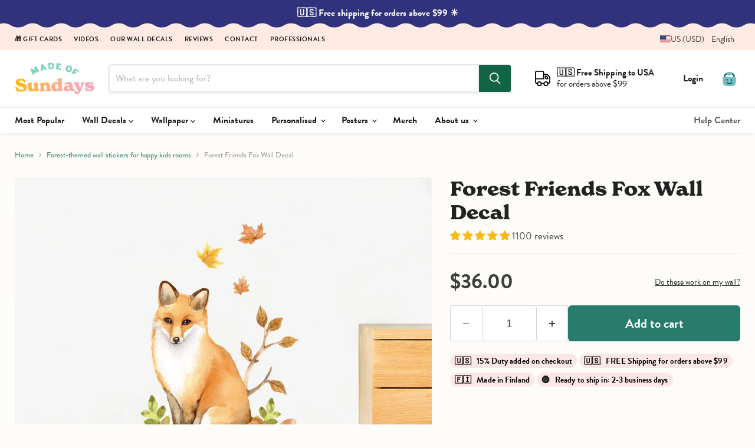

--- FILE ---
content_type: text/javascript; charset=utf-8
request_url: https://www.madeofsundays.com/en-us/products/forest-friends-fox-wall-sticker.js
body_size: 737
content:
{"id":4485195071532,"title":"Forest Friends Fox Wall Decal","handle":"forest-friends-fox-wall-sticker","description":"\u003cp\u003eThis calmly sitting handsome fox is ready to make his new home on your wall. Build your own small Autumn forest glade complete with twigs, mushrooms, and leaves. The beautiful orange and earthy tones look great both on lightly toned or completely white walls.\u003c\/p\u003e\n\u003cp\u003e\u003cstrong\u003eSize of the Fox:\u003c\/strong\u003e  23 x 25 cm (9 x 9.8\")\u003c\/p\u003e","published_at":"2020-01-28T17:43:39+02:00","created_at":"2020-01-28T17:43:39+02:00","vendor":"Made of Sundays","type":"Wall Sticker","tags":["age_Kids","age_Nursery","age_School","Animal","Bohemian","Bundle","Classic","color_Beige","color_Muted","color_Orange","color_Yellow","Forest Friends","Gift","judgeme_wallstickers","Kids","Nature","Plant","theme_Animals","theme_Forest","type_WallSticker","Vintage","Watercolor"],"price":3600,"price_min":3600,"price_max":3600,"available":true,"price_varies":false,"compare_at_price":3600,"compare_at_price_min":3600,"compare_at_price_max":3600,"compare_at_price_varies":false,"variants":[{"id":31929152405548,"title":"Default Title","option1":"Default Title","option2":null,"option3":null,"sku":"WS-081-05","requires_shipping":true,"taxable":true,"featured_image":null,"available":true,"name":"Forest Friends Fox Wall Decal","public_title":null,"options":["Default Title"],"price":3600,"weight":45,"compare_at_price":3600,"inventory_quantity":-37,"inventory_management":"shopify","inventory_policy":"continue","barcode":"","requires_selling_plan":false,"selling_plan_allocations":[]}],"images":["\/\/cdn.shopify.com\/s\/files\/1\/1002\/7190\/products\/forest-friends-fox-wall-sticker-683266.jpg?v=1660246225","\/\/cdn.shopify.com\/s\/files\/1\/1002\/7190\/products\/forest-friends-fox-wall-sticker-403957.jpg?v=1660246225","\/\/cdn.shopify.com\/s\/files\/1\/1002\/7190\/products\/forest-friends-fox-wall-sticker-319510.jpg?v=1660246225","\/\/cdn.shopify.com\/s\/files\/1\/1002\/7190\/products\/forest-friends-fox-wall-sticker-180097.jpg?v=1660246225"],"featured_image":"\/\/cdn.shopify.com\/s\/files\/1\/1002\/7190\/products\/forest-friends-fox-wall-sticker-683266.jpg?v=1660246225","options":[{"name":"Title","position":1,"values":["Default Title"]}],"url":"\/en-us\/products\/forest-friends-fox-wall-sticker","media":[{"alt":"Forest Friends Fox Wall Sticker, wall decals by Made of Sundays","id":23462250086444,"position":1,"preview_image":{"aspect_ratio":1.0,"height":1600,"width":1600,"src":"https:\/\/cdn.shopify.com\/s\/files\/1\/1002\/7190\/products\/forest-friends-fox-wall-sticker-683266.jpg?v=1660246225"},"aspect_ratio":1.0,"height":1600,"media_type":"image","src":"https:\/\/cdn.shopify.com\/s\/files\/1\/1002\/7190\/products\/forest-friends-fox-wall-sticker-683266.jpg?v=1660246225","width":1600},{"alt":"Forest Friends Fox Wall Sticker, wall decals by Made of Sundays","id":23462250119212,"position":2,"preview_image":{"aspect_ratio":1.0,"height":1600,"width":1600,"src":"https:\/\/cdn.shopify.com\/s\/files\/1\/1002\/7190\/products\/forest-friends-fox-wall-sticker-403957.jpg?v=1660246225"},"aspect_ratio":1.0,"height":1600,"media_type":"image","src":"https:\/\/cdn.shopify.com\/s\/files\/1\/1002\/7190\/products\/forest-friends-fox-wall-sticker-403957.jpg?v=1660246225","width":1600},{"alt":"Forest Friends Fox Wall Sticker, wall decals by Made of Sundays","id":23462250151980,"position":3,"preview_image":{"aspect_ratio":1.0,"height":1600,"width":1600,"src":"https:\/\/cdn.shopify.com\/s\/files\/1\/1002\/7190\/products\/forest-friends-fox-wall-sticker-319510.jpg?v=1660246225"},"aspect_ratio":1.0,"height":1600,"media_type":"image","src":"https:\/\/cdn.shopify.com\/s\/files\/1\/1002\/7190\/products\/forest-friends-fox-wall-sticker-319510.jpg?v=1660246225","width":1600},{"alt":"Forest Friends Fox Wall Sticker, wall decals by Made of Sundays","id":23462250184748,"position":4,"preview_image":{"aspect_ratio":1.0,"height":1600,"width":1600,"src":"https:\/\/cdn.shopify.com\/s\/files\/1\/1002\/7190\/products\/forest-friends-fox-wall-sticker-180097.jpg?v=1660246225"},"aspect_ratio":1.0,"height":1600,"media_type":"image","src":"https:\/\/cdn.shopify.com\/s\/files\/1\/1002\/7190\/products\/forest-friends-fox-wall-sticker-180097.jpg?v=1660246225","width":1600}],"requires_selling_plan":false,"selling_plan_groups":[]}

--- FILE ---
content_type: text/javascript; charset=utf-8
request_url: https://www.madeofsundays.com/en-us/products/forest-friends-fox-wall-sticker.js
body_size: 691
content:
{"id":4485195071532,"title":"Forest Friends Fox Wall Decal","handle":"forest-friends-fox-wall-sticker","description":"\u003cp\u003eThis calmly sitting handsome fox is ready to make his new home on your wall. Build your own small Autumn forest glade complete with twigs, mushrooms, and leaves. The beautiful orange and earthy tones look great both on lightly toned or completely white walls.\u003c\/p\u003e\n\u003cp\u003e\u003cstrong\u003eSize of the Fox:\u003c\/strong\u003e  23 x 25 cm (9 x 9.8\")\u003c\/p\u003e","published_at":"2020-01-28T17:43:39+02:00","created_at":"2020-01-28T17:43:39+02:00","vendor":"Made of Sundays","type":"Wall Sticker","tags":["age_Kids","age_Nursery","age_School","Animal","Bohemian","Bundle","Classic","color_Beige","color_Muted","color_Orange","color_Yellow","Forest Friends","Gift","judgeme_wallstickers","Kids","Nature","Plant","theme_Animals","theme_Forest","type_WallSticker","Vintage","Watercolor"],"price":3600,"price_min":3600,"price_max":3600,"available":true,"price_varies":false,"compare_at_price":3600,"compare_at_price_min":3600,"compare_at_price_max":3600,"compare_at_price_varies":false,"variants":[{"id":31929152405548,"title":"Default Title","option1":"Default Title","option2":null,"option3":null,"sku":"WS-081-05","requires_shipping":true,"taxable":true,"featured_image":null,"available":true,"name":"Forest Friends Fox Wall Decal","public_title":null,"options":["Default Title"],"price":3600,"weight":45,"compare_at_price":3600,"inventory_quantity":-37,"inventory_management":"shopify","inventory_policy":"continue","barcode":"","requires_selling_plan":false,"selling_plan_allocations":[]}],"images":["\/\/cdn.shopify.com\/s\/files\/1\/1002\/7190\/products\/forest-friends-fox-wall-sticker-683266.jpg?v=1660246225","\/\/cdn.shopify.com\/s\/files\/1\/1002\/7190\/products\/forest-friends-fox-wall-sticker-403957.jpg?v=1660246225","\/\/cdn.shopify.com\/s\/files\/1\/1002\/7190\/products\/forest-friends-fox-wall-sticker-319510.jpg?v=1660246225","\/\/cdn.shopify.com\/s\/files\/1\/1002\/7190\/products\/forest-friends-fox-wall-sticker-180097.jpg?v=1660246225"],"featured_image":"\/\/cdn.shopify.com\/s\/files\/1\/1002\/7190\/products\/forest-friends-fox-wall-sticker-683266.jpg?v=1660246225","options":[{"name":"Title","position":1,"values":["Default Title"]}],"url":"\/en-us\/products\/forest-friends-fox-wall-sticker","media":[{"alt":"Forest Friends Fox Wall Sticker, wall decals by Made of Sundays","id":23462250086444,"position":1,"preview_image":{"aspect_ratio":1.0,"height":1600,"width":1600,"src":"https:\/\/cdn.shopify.com\/s\/files\/1\/1002\/7190\/products\/forest-friends-fox-wall-sticker-683266.jpg?v=1660246225"},"aspect_ratio":1.0,"height":1600,"media_type":"image","src":"https:\/\/cdn.shopify.com\/s\/files\/1\/1002\/7190\/products\/forest-friends-fox-wall-sticker-683266.jpg?v=1660246225","width":1600},{"alt":"Forest Friends Fox Wall Sticker, wall decals by Made of Sundays","id":23462250119212,"position":2,"preview_image":{"aspect_ratio":1.0,"height":1600,"width":1600,"src":"https:\/\/cdn.shopify.com\/s\/files\/1\/1002\/7190\/products\/forest-friends-fox-wall-sticker-403957.jpg?v=1660246225"},"aspect_ratio":1.0,"height":1600,"media_type":"image","src":"https:\/\/cdn.shopify.com\/s\/files\/1\/1002\/7190\/products\/forest-friends-fox-wall-sticker-403957.jpg?v=1660246225","width":1600},{"alt":"Forest Friends Fox Wall Sticker, wall decals by Made of Sundays","id":23462250151980,"position":3,"preview_image":{"aspect_ratio":1.0,"height":1600,"width":1600,"src":"https:\/\/cdn.shopify.com\/s\/files\/1\/1002\/7190\/products\/forest-friends-fox-wall-sticker-319510.jpg?v=1660246225"},"aspect_ratio":1.0,"height":1600,"media_type":"image","src":"https:\/\/cdn.shopify.com\/s\/files\/1\/1002\/7190\/products\/forest-friends-fox-wall-sticker-319510.jpg?v=1660246225","width":1600},{"alt":"Forest Friends Fox Wall Sticker, wall decals by Made of Sundays","id":23462250184748,"position":4,"preview_image":{"aspect_ratio":1.0,"height":1600,"width":1600,"src":"https:\/\/cdn.shopify.com\/s\/files\/1\/1002\/7190\/products\/forest-friends-fox-wall-sticker-180097.jpg?v=1660246225"},"aspect_ratio":1.0,"height":1600,"media_type":"image","src":"https:\/\/cdn.shopify.com\/s\/files\/1\/1002\/7190\/products\/forest-friends-fox-wall-sticker-180097.jpg?v=1660246225","width":1600}],"requires_selling_plan":false,"selling_plan_groups":[]}